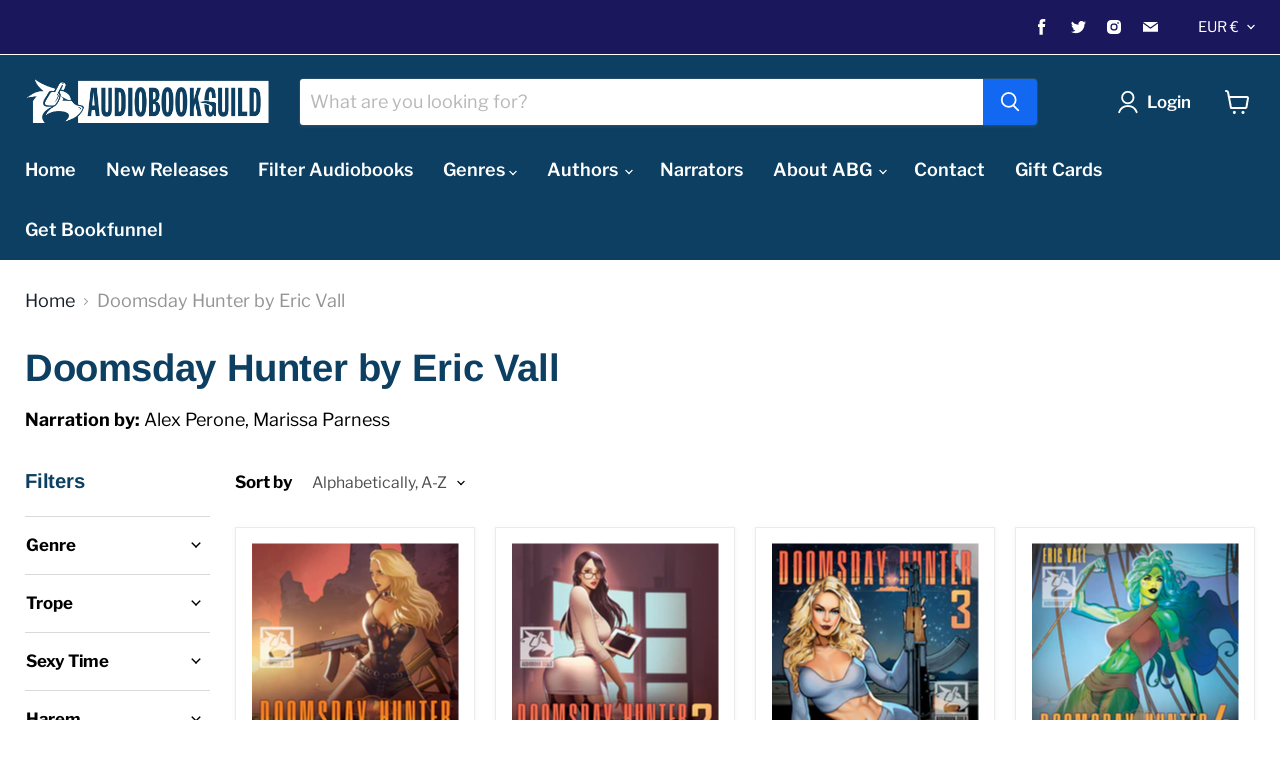

--- FILE ---
content_type: text/html; charset=utf-8
request_url: https://audiobookguild.com/en-de/collections/doomsday-hunter-by-eric-vall/trope_parallel-universes?_=1769215288637&view=_ajax-product-count
body_size: -128
content:



<template data-options>
  {
    "hash": "4ec9599fc203d176a301536c2e091a19bc852759b255bd6818810a42c5fed14a"
  }
</template>

<template data-data>
  {
    "product_count": 4
  }
</template>


--- FILE ---
content_type: text/html; charset=utf-8
request_url: https://audiobookguild.com/en-de/collections/doomsday-hunter-by-eric-vall/sexy-time_hot-damn?_=1769215288638&view=_ajax-product-count
body_size: -119
content:



<template data-options>
  {
    "hash": "4ec9599fc203d176a301536c2e091a19bc852759b255bd6818810a42c5fed14a"
  }
</template>

<template data-data>
  {
    "product_count": 4
  }
</template>


--- FILE ---
content_type: text/html; charset=utf-8
request_url: https://audiobookguild.com/en-de/collections/doomsday-hunter-by-eric-vall/narrator_alex-perone?_=1769215288640&view=_ajax-product-count
body_size: -129
content:



<template data-options>
  {
    "hash": "4ec9599fc203d176a301536c2e091a19bc852759b255bd6818810a42c5fed14a"
  }
</template>

<template data-data>
  {
    "product_count": 4
  }
</template>


--- FILE ---
content_type: text/html; charset=utf-8
request_url: https://audiobookguild.com/en-de/collections/doomsday-hunter-by-eric-vall/narrator_marissa-parness?_=1769215288640&view=_ajax-product-count
body_size: -138
content:



<template data-options>
  {
    "hash": "4ec9599fc203d176a301536c2e091a19bc852759b255bd6818810a42c5fed14a"
  }
</template>

<template data-data>
  {
    "product_count": 4
  }
</template>
